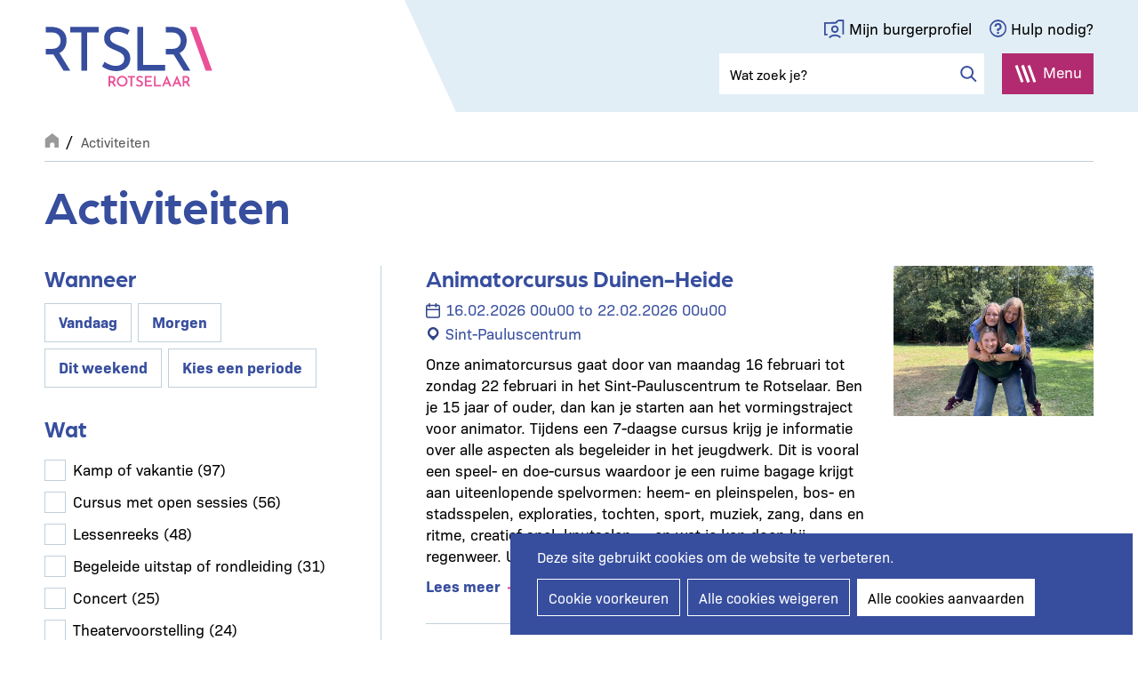

--- FILE ---
content_type: text/html; charset=UTF-8
request_url: https://www.rotselaar.be/activiteiten?page=5&amp%3Bdate=weekend&date=&f%5B0%5D=im_field_theme_uitid%3A60&f%5B1%5D=im_field_theme_uitid%3A30&f%5B2%5D=im_field_theme_uitid%3A46&f%5B3%5D=im_field_theme_uitid%3A399&f%5B4%5D=im_field_theme_uitid%3A39&f%5B5%5D=im_field_theme_uitid%3A2167&f%5B6%5D=im_field_theme_uitid%3A33&f%5B7%5D=im_field_theme_uitid%3A58
body_size: 14487
content:
<!DOCTYPE html>
<html lang="nl" dir="ltr" prefix="og: https://ogp.me/ns#">
  <head>
    <meta charset="utf-8" />
<noscript><style>form.antibot * :not(.antibot-message) { display: none !important; }</style>
</noscript><link rel="canonical" href="https://www.rotselaar.be/activiteiten" />
<meta property="og:site_name" content="Rotselaar" />
<meta property="og:type" content="website" />
<meta property="og:url" content="https://www.rotselaar.be/activiteiten" />
<meta property="og:image" content="https://www.rotselaar.be/themes/custom/epsenkaas_theme/images/og/og-image.png" />
<meta name="MobileOptimized" content="width" />
<meta name="HandheldFriendly" content="true" />
<meta name="viewport" content="width=device-width, initial-scale=1.0" />

    <title>Activiteiten | Rotselaar</title>
      <link rel="stylesheet" href="https://use.typekit.net/grn7oun.css">
      <link rel="apple-touch-icon" sizes="180x180" href="/themes/custom/epsenkaas_theme/images/favicons/apple-touch-icon.png">
      <link rel="icon" type="image/png" sizes="32x32" href="/themes/custom/epsenkaas_theme/images/favicons/favicon-32x32.png">
      <link rel="icon" type="image/png" sizes="16x16" href="/themes/custom/epsenkaas_theme/images/favicons/favicon-16x16.png">
      <link rel="manifest" href="/themes/custom/epsenkaas_theme/images/favicons/site.webmanifest">
      <link rel="mask-icon" href="/themes/custom/epsenkaas_theme/images/favicons/safari-pinned-tab.svg" color="#374e9e">
      <meta name="msapplication-TileColor" content="#374e9e">
      <meta name="theme-color" content="#ffffff">
     <link rel="stylesheet" media="all" href="/sites/default/files/css/css_e29jalpFDruHsviuuDYpz4g3dHLh0Y90ULV3S3DbRVU.css?delta=0&amp;language=nl&amp;theme=epsenkaas_theme&amp;include=eJx1iE0OQiEMBi-EcCRSHt8DYoGGFn9ur9GFKzczmaFhLU0L9LU_5-ouwQwr4iFTkePZ-J0aCgYWsYMoxpVIo1V0hMIzEV_UntxGcUKLyiKpGvLaQux_x-8hO3HTiuwUtI4aSVqkbfOYXRiG8Oc7faqhh0QKd2u4a_jQ95k34wXE7lAn" />
<link rel="stylesheet" media="all" href="/sites/default/files/css/css_VSwNAU__KO5O1uRvYcRopeC_FDTaeivHfHK2YBRRUlg.css?delta=1&amp;language=nl&amp;theme=epsenkaas_theme&amp;include=eJx1iE0OQiEMBi-EcCRSHt8DYoGGFn9ur9GFKzczmaFhLU0L9LU_5-ouwQwr4iFTkePZ-J0aCgYWsYMoxpVIo1V0hMIzEV_UntxGcUKLyiKpGvLaQux_x-8hO3HTiuwUtI4aSVqkbfOYXRiG8Oc7faqhh0QKd2u4a_jQ95k34wXE7lAn" />
<link rel="stylesheet" media="print" href="/sites/default/files/css/css_37S8vak_lzE8-6ey4E4uS1kCXPitAkn75zIrQQKzXSg.css?delta=2&amp;language=nl&amp;theme=epsenkaas_theme&amp;include=eJx1iE0OQiEMBi-EcCRSHt8DYoGGFn9ur9GFKzczmaFhLU0L9LU_5-ouwQwr4iFTkePZ-J0aCgYWsYMoxpVIo1V0hMIzEV_UntxGcUKLyiKpGvLaQux_x-8hO3HTiuwUtI4aSVqkbfOYXRiG8Oc7faqhh0QKd2u4a_jQ95k34wXE7lAn" />
<link rel="stylesheet" media="all" href="/sites/default/files/css/css_L7OI3dsvHQhAFs7RaEC0OoZBSEj0JcLqTFmT0-uTOrM.css?delta=3&amp;language=nl&amp;theme=epsenkaas_theme&amp;include=eJx1iE0OQiEMBi-EcCRSHt8DYoGGFn9ur9GFKzczmaFhLU0L9LU_5-ouwQwr4iFTkePZ-J0aCgYWsYMoxpVIo1V0hMIzEV_UntxGcUKLyiKpGvLaQux_x-8hO3HTiuwUtI4aSVqkbfOYXRiG8Oc7faqhh0QKd2u4a_jQ95k34wXE7lAn" />

      <script type="application/json" data-drupal-selector="drupal-settings-json">{"path":{"baseUrl":"\/","pathPrefix":"","currentPath":"activiteiten","currentPathIsAdmin":false,"isFront":false,"currentLanguage":"nl","currentQuery":{"amp;date":"weekend","date":"","f":["im_field_theme_uitid:60","im_field_theme_uitid:30","im_field_theme_uitid:46","im_field_theme_uitid:399","im_field_theme_uitid:39","im_field_theme_uitid:2167","im_field_theme_uitid:33","im_field_theme_uitid:58"],"page":"5"}},"pluralDelimiter":"\u0003","suppressDeprecationErrors":true,"ajaxPageState":{"libraries":"[base64]","theme":"epsenkaas_theme","theme_token":null},"ajaxTrustedUrl":{"form_action_p_pvdeGsVG5zNF_XLGPTvYSKCf43t8qZYSwcfZl2uzM":true,"\/zoeken":true},"gtag":{"tagId":"G-MP21BB0162","consentMode":false,"otherIds":[],"events":[],"additionalConfigInfo":[]},"cookies":{"cookiesjsr":{"config":{"cookie":{"name":"cookiesjsr","expires":31536000000,"domain":"","sameSite":"Lax","secure":false},"library":{"libBasePath":"https:\/\/cdn.jsdelivr.net\/gh\/jfeltkamp\/cookiesjsr@1\/dist","libPath":"https:\/\/cdn.jsdelivr.net\/gh\/jfeltkamp\/cookiesjsr@1\/dist\/cookiesjsr.min.js","scrollLimit":0},"callback":{"method":"post","url":"\/cookies\/consent\/callback.json","headers":[]},"interface":{"openSettingsHash":"#editCookieSettings","showDenyAll":true,"denyAllOnLayerClose":false,"settingsAsLink":false,"availableLangs":["nl","en"],"defaultLang":"nl","groupConsent":false,"cookieDocs":true}},"services":{"functional":{"id":"functional","services":[{"key":"functional","type":"functional","name":"Noodzakelijke cookies","info":{"value":"\u003Ctable\u003E\r\n\t\u003Cthead\u003E\r\n\t\t\u003Ctr\u003E\r\n\t\t\t\u003Cth width=\u002215%\u0022\u003ECookie naam\u003C\/th\u003E\r\n\t\t\t\u003Cth width=\u002215%\u0022\u003EStandaard vervaltijd\u003C\/th\u003E\r\n\t\t\t\u003Cth\u003EBeschrijving\u003C\/th\u003E\r\n\t\t\u003C\/tr\u003E\r\n\t\u003C\/thead\u003E\r\n\t\u003Ctbody\u003E\r\n\t\t\u003Ctr\u003E\r\n\t\t\t\u003Ctd\u003E\u003Ccode dir=\u0022ltr\u0022 translate=\u0022no\u0022\u003ESSESS\u0026lt;ID\u0026gt;\u003C\/code\u003E\u003C\/td\u003E\r\n\t\t\t\u003Ctd\u003E1 maand\u003C\/td\u003E\r\n\t\t\t\u003Ctd\u003EAls je bent ingelogd op deze website, is een sessiecookie vereist om je browser te identificeren en te verbinden met je gebruikersaccount.\u003C\/td\u003E\r\n\t\t\u003C\/tr\u003E\r\n\t\t\u003Ctr\u003E\r\n\t\t\t\u003Ctd\u003E\u003Ccode dir=\u0022ltr\u0022 translate=\u0022no\u0022\u003Ecookiesjsr\u003C\/code\u003E\u003C\/td\u003E\r\n\t\t\t\u003Ctd\u003E1 jaar\u003C\/td\u003E\r\n\t\t\t\u003Ctd\u003EBij je eerste bezoek aan deze website werd toestemming gevraagd om gebruik te maken van verschillende diensten (ook die van derden) waarvoor gegevens in je browser moeten worden opgeslagen (cookies, lokale opslag). Je beslissingen over elke dienst (toestaan, weigeren) worden in deze cookie opgeslagen en worden bij elk bezoek aan deze website opnieuw gebruikt.\u003C\/td\u003E\r\n\t\t\u003C\/tr\u003E\r\n\t\u003C\/tbody\u003E\r\n\u003C\/table\u003E\r\n","format":"full_html"},"uri":"","needConsent":false}],"weight":1},"performance":{"id":"performance","services":[{"key":"gtag","type":"performance","name":"Google Tag Manager","info":{"value":"","format":"full_html"},"uri":"https:\/\/tagmanager.google.com\/","needConsent":true}],"weight":30},"marketing":{"id":"marketing","services":[{"key":"video","type":"marketing","name":"Video\u0027s van YouTube of Vimeo","info":{"value":"\u003Cp\u003EDeze cookies worden gebruikt om de integratie van inhoud van sociaalnetwerksites en andere platformen van derden zoals Vimeo en Youtube op onze websites mogelijk te maken. Ze kunnen activiteiten op verschillende websites traceren om een \u200b\u200bgebruikersprofiel samen te stellen. Zo kunnen ze relevantere inhoud aanbieden op andere bezochte websites.\u003C\/p\u003E\r\n\r\n\u003Cp\u003EDeze cookies worden geplaatst door Vimeo bij het inladen van een Vimeo filmpje op deze website::\u003C\/p\u003E\r\n\r\n\u003Cul\u003E\r\n\t\u003Cli\u003E__cf_bm\u003C\/li\u003E\r\n\t\u003Cli\u003Evuid\u003C\/li\u003E\r\n\u003C\/ul\u003E\r\n\r\n\u003Cp\u003EDeze cookies worden geplaatst door YouTube bij het inladen van een YouTube filmpje op deze website:\u003C\/p\u003E\r\n\r\n\u003Cul\u003E\r\n\t\u003Cli\u003ECONSENT\u003C\/li\u003E\r\n\t\u003Cli\u003EVISITOR_INFO1_LIVE\u003C\/li\u003E\r\n\t\u003Cli\u003EYSC\u003C\/li\u003E\r\n\t\u003Cli\u003EDEVICE_INFO\u003C\/li\u003E\r\n\t\u003Cli\u003E__Secure-YEC\u003C\/li\u003E\r\n\t\u003Cli\u003EPREF\u003C\/li\u003E\r\n\t\u003Cli\u003ESOCS\u003C\/li\u003E\r\n\u003C\/ul\u003E\r\n","format":"full_html"},"uri":"","needConsent":true}],"weight":30}},"translation":{"_core":{"default_config_hash":"S5qrJju_o31uC1fwXosZ8Nlja2Wps6Gn0mMCAebY1Zw"},"langcode":"nl","bannerText":"Deze site gebruikt cookies om de website te verbeteren.","privacyPolicy":"Privacybeleid","privacyUri":"\/node\/23164","imprint":"","imprintUri":"","cookieDocs":"Cookiebeleid","cookieDocsUri":"\/cookies\/documentation","officialWebsite":"Official website","denyAll":"Alle cookies weigeren","alwaysActive":"Altijd actief","settings":"Cookie voorkeuren","acceptAll":"Alle cookies aanvaarden","requiredCookies":"Noodzakelijke cookies","cookieSettings":"Cookie voorkeuren","close":"Sluiten","readMore":"Lees meer","allowed":"Toegestaan","denied":"Geweigerd","settingsAllServices":"","saveSettings":"Opslaan","default_langcode":"en","disclaimerText":"Alle cookie-informatie kan door de serviceproviders worden gewijzigd. We werken deze informatie regelmatig bij.","disclaimerTextPosition":"above","processorDetailsLabel":"","processorLabel":"Bedrijf","processorWebsiteUrlLabel":"Website","processorPrivacyPolicyUrlLabel":"Privacybeleid","processorCookiePolicyUrlLabel":"Cookiebeleid","processorContactLabel":"Contactgegevens gegevensbescherming","placeholderAcceptAllText":"Alle cookies aanvaarden","functional":{"title":"Functioneel","details":"Deze website gebruikt cookies om je surfervaring gemakkelijker te maken. Cookies zijn kleine tekstbestanden die door je browser op je apparaat worden geplaatst om bepaalde informatie op te slaan. Aan de hand van deze informatie, kan een website herkennen dat je deze eerder hebt bezocht. Deze cookies bevatten geen persoonlijke informatie."},"performance":{"title":"Analytisch","details":"Met deze cookies verbeteren we de website. We bewaren anonieme info over het surfgedrag van bezoekers."},"marketing":{"title":"Marketing","details":"Andere websites zoals YouTube gebruiken cookies als je hun video\u2019s op deze website bekijkt."}}},"cookiesTexts":{"_core":{"default_config_hash":"S5qrJju_o31uC1fwXosZ8Nlja2Wps6Gn0mMCAebY1Zw"},"langcode":"nl","bannerText":"Deze site gebruikt cookies om de website te verbeteren.","privacyPolicy":"Privacybeleid","privacyUri":"\/node\/23164","imprint":"","imprintUri":"","cookieDocs":"Cookiebeleid","cookieDocsUri":"\/cookies\/documentation","officialWebsite":"Official website","denyAll":"Alle cookies weigeren","alwaysActive":"Altijd actief","settings":"Cookie voorkeuren","acceptAll":"Alle cookies aanvaarden","requiredCookies":"Noodzakelijke cookies","cookieSettings":"Cookie voorkeuren","close":"Sluiten","readMore":"Lees meer","allowed":"Toegestaan","denied":"Geweigerd","settingsAllServices":"","saveSettings":"Opslaan","default_langcode":"en","disclaimerText":"Alle cookie-informatie kan door de serviceproviders worden gewijzigd. We werken deze informatie regelmatig bij.","disclaimerTextPosition":"above","processorDetailsLabel":"","processorLabel":"Bedrijf","processorWebsiteUrlLabel":"Website","processorPrivacyPolicyUrlLabel":"Privacybeleid","processorCookiePolicyUrlLabel":"Cookiebeleid","processorContactLabel":"Contactgegevens gegevensbescherming","placeholderAcceptAllText":"Alle cookies aanvaarden"},"services":{"analytics":{"uuid":"c5b7b802-b132-4c40-918a-c7d44bf28230","langcode":"nl","status":false,"dependencies":{"enforced":{"module":["cookies_ga"]}},"_core":{"default_config_hash":"0FSyPPXfJvmZxEpwsiSH6nipWjFfo6qZ9pP6rP9tFT0"},"id":"analytics","label":"Google Analytics","group":"performance","info":{"value":"\u003Cp\u003EVia Google Analytics volgen we het aantal bezoekers en de meest bezochte pagina\u0027s. Zo kunnen we de website optimaliseren. Dit gebeurt anoniem, er worden dus geen persoonsgegevens verzameld. Deze cookies worden geplaatst door Google Analytics:\u003C\/p\u003E\r\n\r\n\u003Cul\u003E\r\n\t\u003Cli\u003E_gid\u003C\/li\u003E\r\n\t\u003Cli\u003E_gat\u003C\/li\u003E\r\n\t\u003Cli\u003E_ga\u003C\/li\u003E\r\n\u003C\/ul\u003E\r\n","format":"full_html"},"consentRequired":true,"purpose":"","processor":"","processorContact":"","processorUrl":"","processorPrivacyPolicyUrl":"","processorCookiePolicyUrl":"","placeholderMainText":"This content is blocked because Google Analytics cookies have not been accepted.","placeholderAcceptText":"Only accept Google Analytics cookies."},"functional":{"uuid":"b7fbbf77-66ac-4244-8359-1ea25b08bb6a","langcode":"nl","status":true,"dependencies":[],"_core":{"default_config_hash":"SQkYKY9U6xYDPAOC32rgkrIzkd688kRsm9g25mWdcvM"},"id":"functional","label":"Noodzakelijke cookies","group":"functional","info":{"value":"\u003Ctable\u003E\r\n\t\u003Cthead\u003E\r\n\t\t\u003Ctr\u003E\r\n\t\t\t\u003Cth width=\u002215%\u0022\u003ECookie naam\u003C\/th\u003E\r\n\t\t\t\u003Cth width=\u002215%\u0022\u003EStandaard vervaltijd\u003C\/th\u003E\r\n\t\t\t\u003Cth\u003EBeschrijving\u003C\/th\u003E\r\n\t\t\u003C\/tr\u003E\r\n\t\u003C\/thead\u003E\r\n\t\u003Ctbody\u003E\r\n\t\t\u003Ctr\u003E\r\n\t\t\t\u003Ctd\u003E\u003Ccode dir=\u0022ltr\u0022 translate=\u0022no\u0022\u003ESSESS\u0026lt;ID\u0026gt;\u003C\/code\u003E\u003C\/td\u003E\r\n\t\t\t\u003Ctd\u003E1 maand\u003C\/td\u003E\r\n\t\t\t\u003Ctd\u003EAls je bent ingelogd op deze website, is een sessiecookie vereist om je browser te identificeren en te verbinden met je gebruikersaccount.\u003C\/td\u003E\r\n\t\t\u003C\/tr\u003E\r\n\t\t\u003Ctr\u003E\r\n\t\t\t\u003Ctd\u003E\u003Ccode dir=\u0022ltr\u0022 translate=\u0022no\u0022\u003Ecookiesjsr\u003C\/code\u003E\u003C\/td\u003E\r\n\t\t\t\u003Ctd\u003E1 jaar\u003C\/td\u003E\r\n\t\t\t\u003Ctd\u003EBij je eerste bezoek aan deze website werd toestemming gevraagd om gebruik te maken van verschillende diensten (ook die van derden) waarvoor gegevens in je browser moeten worden opgeslagen (cookies, lokale opslag). Je beslissingen over elke dienst (toestaan, weigeren) worden in deze cookie opgeslagen en worden bij elk bezoek aan deze website opnieuw gebruikt.\u003C\/td\u003E\r\n\t\t\u003C\/tr\u003E\r\n\t\u003C\/tbody\u003E\r\n\u003C\/table\u003E\r\n","format":"full_html"},"consentRequired":false,"purpose":"Essential functional cookies to provide general functionality","processor":"","processorContact":"","processorUrl":"","processorPrivacyPolicyUrl":"","processorCookiePolicyUrl":"","placeholderMainText":"This content is blocked because required functional cookies have not been accepted.","placeholderAcceptText":"Only accept required functional cookies."},"gtag":{"uuid":"c40c7f9c-e568-4f49-830e-d3a41e4da6c4","langcode":"nl","status":true,"dependencies":{"enforced":{"module":["cookies_gtag"]}},"_core":{"default_config_hash":"7HPZmYzvSh88UPC5m1t6aIhga2PFF3rTbm4CPqrEJ1I"},"id":"gtag","label":"Google Tag Manager","group":"performance","info":{"value":"","format":"full_html"},"consentRequired":true,"purpose":"Optimaliseren van de werking van de website","processor":"","processorContact":"","processorUrl":"https:\/\/tagmanager.google.com\/","processorPrivacyPolicyUrl":"https:\/\/policies.google.com\/privacy","processorCookiePolicyUrl":"","placeholderMainText":"This content is blocked because Google Tag Manager cookies have not been accepted.","placeholderAcceptText":"Only accept Google Tag Manager cookies."},"video":{"uuid":"b48f9915-1e9f-46d4-b636-0c470dd62010","langcode":"nl","status":true,"dependencies":{"enforced":{"module":["cookies_video"]}},"_core":{"default_config_hash":"-5_rAcqvovHOInTW143TXBCjn28Fvx62V6RaW1EVW6Y"},"id":"video","label":"Video\u0027s van YouTube of Vimeo","group":"marketing","info":{"value":"\u003Cp\u003EDeze cookies worden gebruikt om de integratie van inhoud van sociaalnetwerksites en andere platformen van derden zoals Vimeo en Youtube op onze websites mogelijk te maken. Ze kunnen activiteiten op verschillende websites traceren om een \u200b\u200bgebruikersprofiel samen te stellen. Zo kunnen ze relevantere inhoud aanbieden op andere bezochte websites.\u003C\/p\u003E\r\n\r\n\u003Cp\u003EDeze cookies worden geplaatst door Vimeo bij het inladen van een Vimeo filmpje op deze website::\u003C\/p\u003E\r\n\r\n\u003Cul\u003E\r\n\t\u003Cli\u003E__cf_bm\u003C\/li\u003E\r\n\t\u003Cli\u003Evuid\u003C\/li\u003E\r\n\u003C\/ul\u003E\r\n\r\n\u003Cp\u003EDeze cookies worden geplaatst door YouTube bij het inladen van een YouTube filmpje op deze website:\u003C\/p\u003E\r\n\r\n\u003Cul\u003E\r\n\t\u003Cli\u003ECONSENT\u003C\/li\u003E\r\n\t\u003Cli\u003EVISITOR_INFO1_LIVE\u003C\/li\u003E\r\n\t\u003Cli\u003EYSC\u003C\/li\u003E\r\n\t\u003Cli\u003EDEVICE_INFO\u003C\/li\u003E\r\n\t\u003Cli\u003E__Secure-YEC\u003C\/li\u003E\r\n\t\u003Cli\u003EPREF\u003C\/li\u003E\r\n\t\u003Cli\u003ESOCS\u003C\/li\u003E\r\n\u003C\/ul\u003E\r\n","format":"full_html"},"consentRequired":true,"purpose":"","processor":"","processorContact":"","processorUrl":"","processorPrivacyPolicyUrl":"","processorCookiePolicyUrl":"","placeholderMainText":"Je moet de cookies voor video\u0027s van YouTube of Vimeo aanvaarden om deze inhoud te kunnen bekijken.","placeholderAcceptText":"Deze cookies aanvaarden"}},"groups":{"functional":{"uuid":"7d398736-2433-401b-9e14-98c7404ef51b","langcode":"nl","status":true,"dependencies":[],"_core":{"default_config_hash":"aHm4Q63Ge97tcktTa_qmUqJMir45iyGY2lEvvqPW68g"},"id":"functional","label":"Functioneel","weight":1,"title":"Functioneel","details":"Deze website gebruikt cookies om je surfervaring gemakkelijker te maken. Cookies zijn kleine tekstbestanden die door je browser op je apparaat worden geplaatst om bepaalde informatie op te slaan. Aan de hand van deze informatie, kan een website herkennen dat je deze eerder hebt bezocht. Deze cookies bevatten geen persoonlijke informatie."},"marketing":{"uuid":"d7899f58-343b-4abc-a878-17589ab197c8","langcode":"nl","status":true,"dependencies":[],"_core":{"default_config_hash":"JkP6try0AxX_f4RpFEletep5NHSlVB1BbGw0snW4MO8"},"id":"marketing","label":"Marketing","weight":30,"title":"Marketing","details":"Andere websites zoals YouTube gebruiken cookies als je hun video\u2019s op deze website bekijkt."},"performance":{"uuid":"6c5b266e-5f26-4e6a-921d-327859bb5c68","langcode":"nl","status":true,"dependencies":[],"_core":{"default_config_hash":"Jv3uIJviBj7D282Qu1ZpEQwuOEb3lCcDvx-XVHeOJpw"},"id":"performance","label":"Analytisch","weight":30,"title":"Analytisch","details":"Met deze cookies verbeteren we de website. We bewaren anonieme info over het surfgedrag van bezoekers."},"social":{"uuid":"0a6df899-8d27-447c-91f2-a7dd32360e8c","langcode":"nl","status":true,"dependencies":[],"_core":{"default_config_hash":"vog2tbqqQHjVkue0anA0RwlzvOTPNTvP7_JjJxRMVAQ"},"id":"social","label":"Social Plugins","weight":20,"title":"Social Plugins","details":"Reactie-diensten faciliteren het indienen van reacties en het bestrijden van spam."},"video":{"uuid":"60ce664a-d93f-440b-89e2-697168bbdea3","langcode":"nl","status":true,"dependencies":[],"_core":{"default_config_hash":"w1WnCmP2Xfgx24xbx5u9T27XLF_ZFw5R0MlO-eDDPpQ"},"id":"video","label":"Videos","weight":40,"title":"Video","details":"Video sharing-services helpen om verrijkte media aan de site toe te voegen en de zichtbaarheid ervan te vergroten."}}},"field_group":{"html_element":{"mode":"list","context":"view","settings":{"classes":"list__specs","show_empty_fields":false,"id":"","element":"div","show_label":false,"label_element":"h3","label_element_classes":"","attributes":"","effect":"none","speed":"fast"}}},"facets_views_ajax":{"facets_summary_ajax":{"facets_summary_id":"facet_summary","view_id":"event","current_display_id":"block_1","ajax_path":"\/views\/ajax"}},"antibot":{"forms":{"webform-submission-nieuwsbrief-paragraph-2548-add-form":{"id":"webform-submission-nieuwsbrief-paragraph-2548-add-form","key":"Up3tsOVMZHRB1EU-KhT1dPlxWx1QMes_CmI2BbNwVDl"}}},"search_api_autocomplete":{"search_api_search":{"auto_submit":true}},"user":{"uid":0,"permissionsHash":"988264a6fc716f689093edca3e404491ae97dfa221aab02ecd90cb8853d37c11"}}</script>
<script src="/sites/default/files/js/js_DD7Wnnq_1nUAJ6JgyOEiFmNK3DmNtMR4YTEliSKFcXg.js?scope=header&amp;delta=0&amp;language=nl&amp;theme=epsenkaas_theme&amp;include=[base64]"></script>
<script src="/modules/contrib/cookies/js/cookiesjsr.conf.js?v=11.2.10" defer></script>
<script src="/modules/contrib/google_tag/js/gtag.js?t9ishh" type="text/plain" id="cookies_gtag_gtag" data-cookieconsent="gtag"></script>

  </head>
  <body class="role-anonymous path-activiteiten">
        <a href="#main-content" class="visually-hidden focusable skip-link">
      Overslaan en naar de inhoud gaan
    </a>
    
      <div class="dialog-off-canvas-main-canvas" data-off-canvas-main-canvas>
    

  

<div class="page-wrapper">

      <header class="main-header" role="banner">
      <script src="https://prod.widgets.burgerprofiel.vlaanderen.be/api/v1/node_modules/@govflanders/vl-widget-polyfill/dist/index.js"></script>
      <script src="https://prod.widgets.burgerprofiel.vlaanderen.be/api/v1/node_modules/@govflanders/vl-widget-client/dist/index.js"></script>
      <script src=https://prod.widgets.burgerprofiel.vlaanderen.be/api/v1/widget/53ef2da3-2f09-47d1-9e7a-b93939d18c83/embed></script>

      <div class="container">
        <div id="block-epsenkaas-theme-branding" class="block block-system block-system-branding-block">
    
        
          <div class="logo-wrapper">
        <a class="site-logo" href="/" title="Home" rel="home">
            <img src="/themes/custom/epsenkaas_theme/logo.svg" alt="Home" />
        </a>
    </div>
  </div>
<div id="block-headermenu" class="block block-project block-ek-menu-block">
    
        
        <div class="header">
  <div class="header__top">
    <a href="https://www.burgerprofiel.be/" target="_blank" class="link--burgerprofiel">Mijn burgerprofiel</a>
    <a href="#" target="_blank" class="link--help">Hulp nodig?</a>
  </div>
  <div class="header__bottom">
    <div class="search-form">
      <form class="views-exposed-form bef-exposed-form" data-drupal-selector="views-exposed-form-search-api-search-embed-1" action="/zoeken" method="get" id="views-exposed-form-search-api-search-embed-1" accept-charset="UTF-8">
  <div class="js-form-item form-item js-form-type-search-api-autocomplete form-type-search-api-autocomplete js-form-item-search form-item-search">
      
        <input placeholder="Wat zoek je?" data-drupal-selector="edit-search" data-search-api-autocomplete-search="search_api_search" class="form-autocomplete form-text" data-autocomplete-path="/search_api_autocomplete/search_api_search?display=embed_1&amp;&amp;filter=search" type="text" id="edit-search" name="search" value="" size="30" maxlength="128" />

        </div>
<div data-drupal-selector="edit-actions" class="form-actions js-form-wrapper form-wrapper" id="edit-actions--3"><input data-drupal-selector="edit-submit-search-api-search" type="submit" id="edit-submit-search-api-search" value="Zoeken" class="button js-form-submit form-submit" />
</div>



</form>

    </div>
    <button class="nav-toggle">Menu<span></span><span></span><span></span><span></span></button>
    <div class="menu-wrapper">
      <div class="inner">
        <nav class="main-menu">
          

<div class="paragraph paragraph--manual-list">


      
      <h2 class="block-title">Informatie en dienstverlening</h2>
      
  


  <div class="manual-list__wrapper count-12 display-stacked"><div class="manual-list__item"><div class="taxonomy-term taxonomy-term--type-themes taxonomy-term--view-mode-teaser">

  

  <div class="field field-name-taxonomy-term-title"><h2>
  Vrije tijd
</h2>
</div>

            <div class="text-formatted field field--name-field-overview-intro field__item"><p>GC 'de Mena', zwemzone 'de Plas', bibliotheek, wandelen en fietsen, verenigingen, sport, kinderen en jongeren.</p></div>
      
  <a href="/vrije-tijd" class="stretched-link" aria-label="Lees meer over Vrije tijd">Lees meer</a>


</div>

</div>
<div class="manual-list__item"><div class="taxonomy-term taxonomy-term--type-themes taxonomy-term--view-mode-teaser">

  

  <div class="field field-name-taxonomy-term-title"><h2>
  Bouwen en wonen
</h2>
</div>

            <div class="text-formatted field field--name-field-overview-intro field__item"><p>Omgevingsvergunning, (ver)bouwen, verhuizen, woningkwaliteit, leegstand, tweede verblijven, buren en wijk.</p></div>
      
  <a href="/bouwen-en-wonen" class="stretched-link" aria-label="Lees meer over Bouwen en wonen">Lees meer</a>


</div>

</div>
<div class="manual-list__item"><div class="taxonomy-term taxonomy-term--type-themes taxonomy-term--view-mode-teaser">

  

  <div class="field field-name-taxonomy-term-title"><h2>
  Mobiliteit en wegenwerken
</h2>
</div>

            <div class="text-formatted field field--name-field-overview-intro field__item"><p>Actueel overzicht vernieuwingsprojecten, signalisatievergunningen, parkeerkaart voor personen met een handicap.</p></div>
      
  <a href="/mobiliteit-en-wegenwerken" class="stretched-link" aria-label="Lees meer over Mobiliteit en wegenwerken">Lees meer</a>


</div>

</div>
<div class="manual-list__item"><div class="taxonomy-term taxonomy-term--type-themes taxonomy-term--view-mode-teaser">

  

  <div class="field field-name-taxonomy-term-title"><h2>
  Afval en milieu
</h2>
</div>

            <div class="text-formatted field field--name-field-overview-intro field__item"><p>Huisvuilophaling, containers, recyclagepark, zwerfvuil, klimaat, dieren.</p></div>
      
  <a href="/afval-en-milieu" class="stretched-link" aria-label="Lees meer over Afval en milieu">Lees meer</a>


</div>

</div>
<div class="manual-list__item"><div class="taxonomy-term taxonomy-term--type-themes taxonomy-term--view-mode-teaser">

  

  <div class="field field-name-taxonomy-term-title"><h2>
  Ondernemen en werken
</h2>
</div>

            <div class="text-formatted field field--name-field-overview-intro field__item"><p>Vacatures, ondernemersgids, nieuwsbrief ondernemers, administratie, cadeaubon, promotie.</p></div>
      
  <a href="/ondernemen-en-werken" class="stretched-link" aria-label="Lees meer over Ondernemen en werken">Lees meer</a>


</div>

</div>
<div class="manual-list__item"><div class="taxonomy-term taxonomy-term--type-themes taxonomy-term--view-mode-teaser">

  

  <div class="field field-name-taxonomy-term-title"><h2>
  Identiteit, rijbewijs en reizen
</h2>
</div>

            <div class="text-formatted field field--name-field-overview-intro field__item"><p>Identiteitskaart (eID), kids-ID, rijbewijs aanvragen, reispas, uittreksel strafregister, vreemdelingenkaart.</p></div>
      
  <a href="/identiteit-rijbewijs-en-reizen" class="stretched-link" aria-label="Lees meer over Identiteit, rijbewijs en reizen">Lees meer</a>


</div>

</div>
<div class="manual-list__item"><div class="taxonomy-term taxonomy-term--type-themes taxonomy-term--view-mode-teaser">

  

  <div class="field field-name-taxonomy-term-title"><h2>
  Geboorte en overlijden
</h2>
</div>

            <div class="text-formatted field field--name-field-overview-intro field__item"><p>Aangifte geboorte, uittreksel geboorteakten, wilsverklaringen, overlijden aangeven, begraafplaatsen.</p></div>
      
  <a href="/geboorte-en-overlijden" class="stretched-link" aria-label="Lees meer over Geboorte en overlijden">Lees meer</a>


</div>

</div>
<div class="manual-list__item"><div class="taxonomy-term taxonomy-term--type-themes taxonomy-term--view-mode-teaser">

  

  <div class="field field-name-taxonomy-term-title"><h2>
  Trouwen en samenwonen
</h2>
</div>

            <div class="text-formatted field field--name-field-overview-intro field__item"><p>Aangifte huwelijk, echtscheiding, wettelijk samenwonen.</p></div>
      
  <a href="/trouwen-en-samenwonen" class="stretched-link" aria-label="Lees meer over Trouwen en samenwonen">Lees meer</a>


</div>

</div>
<div class="manual-list__item"><div class="taxonomy-term taxonomy-term--type-themes taxonomy-term--view-mode-teaser">

  

  <div class="field field-name-taxonomy-term-title"><h2>
  Onderwijs, opvang en gezinsondersteuning
</h2>
</div>

            <div class="text-formatted field field--name-field-overview-intro field__item"><p>Scholen en academies, kinderopvang, speelplein, sportkampen, Huis van het Kind, Fietsbieb.</p></div>
      
  <a href="/onderwijs-opvang-en-gezinsondersteuning" class="stretched-link" aria-label="Lees meer over Onderwijs, opvang en gezinsondersteuning">Lees meer</a>


</div>

</div>
<div class="manual-list__item"><div class="taxonomy-term taxonomy-term--type-themes taxonomy-term--view-mode-teaser">

  

  <div class="field field-name-taxonomy-term-title"><h2>
  Welzijn, gezondheid en veiligheid
</h2>
</div>

            <div class="text-formatted field field--name-field-overview-intro field__item"><p>Sociale, financiële en digitale hulp, diensten aan huis, sociale huisvesting, politie, wacht- en hulpdiensten.</p></div>
      
  <a href="/welzijn-gezondheid-en-veiligheid" class="stretched-link" aria-label="Lees meer over Welzijn, gezondheid en veiligheid">Lees meer</a>


</div>

</div>
<div class="manual-list__item"><div class="taxonomy-term taxonomy-term--type-themes taxonomy-term--view-mode-teaser">

  

  <div class="field field-name-taxonomy-term-title"><h2>
  Bestuur en organisatie
</h2>
</div>

            <div class="text-formatted field field--name-field-overview-intro field__item"><p>Bestuursorganen en contacten, openbaarheid van bestuur, bekendmakingen reglementen, digitaal archief 'trots'.</p></div>
      
  <a href="/bestuur-en-organisatie" class="stretched-link" aria-label="Lees meer over Bestuur en organisatie">Lees meer</a>


</div>

</div>
<div class="manual-list__item"><article  class="paragraph paragraph--manual-list-free-content">

  <div class="teaser-inner">
    
          <div class="teaser__content">
            
      <h2>Meer</h2>
      
  

<div class="field field-name-field-text"><ul><li><a href="https://www.rotselaar.be/product-type/papieren-en-attesten" data-entity-type="taxonomy_term" data-entity-uuid="b9dc7b07-a5e1-48aa-9241-c37b35974620" data-entity-substitution="canonical" title="Papieren en attesten">Papieren en attesten</a></li><li><a href="https://www.rotselaar.be/product-type/vergunningen-en-toelatingen" data-entity-type="taxonomy_term" data-entity-uuid="9bb3b266-e123-4053-8463-494af58cc1ae" data-entity-substitution="canonical" title="Vergunningen en toelatingen">Vergunningen en toelatingen</a></li><li><a href="https://www.rotselaar.be/product-type/belastingen-en-retributies">Belastingen en retributies</a></li><li><a href="https://www.rotselaar.be/product-type/premies-en-subsidies" data-entity-type="taxonomy_term" data-entity-uuid="4155c612-cce3-45dc-adc2-f7b19f883275" data-entity-substitution="canonical" title="Premies en subsidies">Premies en subsidies</a></li></ul></div>

      </div>
      </div>

</article>

</div>
</div>


</div>


          <div class="links">
            <a href="/zoeken" class="btn--white --mobile">Zoeken</a>
            <a href="https://www.burgerprofiel.be/" target="_blank" class="link--burgerprofiel">Mijn burgerprofiel</a>
            <a href="#" target="_blank" class="link--help">Hulp nodig?</a>
          </div>
        </nav>
      </div>
    </div>
  </div>
</div>



  </div>


      </div>
    </header>
  
      <div id="block-epsenkaas-theme-breadcrumbs" class="block block-system block-system-breadcrumb-block">
    
        
          <nav class="nav-breadcrumbs" role="navigation" aria-labelledby="system-breadcrumb">
    <h2 id="system-breadcrumb" class="visually-hidden">Breadcrumb</h2>
    <ul class="breadcrumbs list-reset">
          <li class="breadcrumbs__item">
                  <a href="/" class="breadcrumbs__item--link">Home</a>
              </li>
          <li class="breadcrumbs__item">
                  <span class="breadcrumbs__item--link">Activiteiten</span>
              </li>
        </ul>
  </nav>

  </div>


  
  

  <div class="main-wrapper">

    
        
                <main role="main" class="main">
        
                      <div data-drupal-messages-fallback class="hidden"></div>


          
          <a id="main-content" tabindex="-1"></a> 
          <div id="block-epsenkaas-theme-title" class="block block-core block-page-title-block">
    
        
        
  <h1 class="page-title">Activiteiten</h1>


  </div>
<div id="block-epsenkaas-theme-content" class="block block-system block-system-main-block">
    
        
        <div >

      
  
  <div class="page-with-filter__wrapper">

          <div class="page-with-filter__sidebar">
        <button class="mobile-show-filters">Resultaten verfijnen</button>
        <button class="mobile-hide-filters hidden">Filters verbergen</button>
        <div class="filters-wrapper">
        <div class="block block-project-openinghours block-project-openinghours-date-filter">
    
        
        <div class="item-list"><h3>Wanneer</h3><ul><li><a href="/activiteiten?f%5B0%5D=im_field_theme_uitid%3A60&amp;f%5B1%5D=im_field_theme_uitid%3A30&amp;f%5B2%5D=im_field_theme_uitid%3A46&amp;f%5B3%5D=im_field_theme_uitid%3A399&amp;f%5B4%5D=im_field_theme_uitid%3A39&amp;f%5B5%5D=im_field_theme_uitid%3A2167&amp;f%5B6%5D=im_field_theme_uitid%3A33&amp;f%5B7%5D=im_field_theme_uitid%3A58&amp;date=today" rel="nofollow">Vandaag</a></li><li><a href="/activiteiten?f%5B0%5D=im_field_theme_uitid%3A60&amp;f%5B1%5D=im_field_theme_uitid%3A30&amp;f%5B2%5D=im_field_theme_uitid%3A46&amp;f%5B3%5D=im_field_theme_uitid%3A399&amp;f%5B4%5D=im_field_theme_uitid%3A39&amp;f%5B5%5D=im_field_theme_uitid%3A2167&amp;f%5B6%5D=im_field_theme_uitid%3A33&amp;f%5B7%5D=im_field_theme_uitid%3A58&amp;date=tomorrow" rel="nofollow">Morgen</a></li><li><a href="/activiteiten?f%5B0%5D=im_field_theme_uitid%3A60&amp;f%5B1%5D=im_field_theme_uitid%3A30&amp;f%5B2%5D=im_field_theme_uitid%3A46&amp;f%5B3%5D=im_field_theme_uitid%3A399&amp;f%5B4%5D=im_field_theme_uitid%3A39&amp;f%5B5%5D=im_field_theme_uitid%3A2167&amp;f%5B6%5D=im_field_theme_uitid%3A33&amp;f%5B7%5D=im_field_theme_uitid%3A58&amp;date=weekend" rel="nofollow">Dit weekend</a></li><li><a href="/activiteiten?f%5B0%5D=im_field_theme_uitid%3A60&amp;f%5B1%5D=im_field_theme_uitid%3A30&amp;f%5B2%5D=im_field_theme_uitid%3A46&amp;f%5B3%5D=im_field_theme_uitid%3A399&amp;f%5B4%5D=im_field_theme_uitid%3A39&amp;f%5B5%5D=im_field_theme_uitid%3A2167&amp;f%5B6%5D=im_field_theme_uitid%3A33&amp;f%5B7%5D=im_field_theme_uitid%3A58" class="date-range-filter-link" rel="nofollow">Kies een periode</a></li></ul></div><form class="date-range-filter-form visually-hidden" data-drupal-selector="project-openinghours-date-filter-form" action="/activiteiten?amp%3Bdate=weekend&amp;date=&amp;f%5B0%5D=im_field_theme_uitid%3A60&amp;f%5B1%5D=im_field_theme_uitid%3A30&amp;f%5B2%5D=im_field_theme_uitid%3A46&amp;f%5B3%5D=im_field_theme_uitid%3A399&amp;f%5B4%5D=im_field_theme_uitid%3A39&amp;f%5B5%5D=im_field_theme_uitid%3A2167&amp;f%5B6%5D=im_field_theme_uitid%3A33&amp;f%5B7%5D=im_field_theme_uitid%3A58&amp;page=5" method="post" id="project-openinghours-date-filter-form" accept-charset="UTF-8">
  <div class="js-form-item form-item js-form-type-date form-type-date js-form-item-from form-item-from">
      <label for="edit-from">From</label>
        <input type="date" min="2026-01-28" class="startdate form-date" placeholder="From" data-drupal-selector="edit-from" id="edit-from" name="from" value="" />

        </div>
<div class="js-form-item form-item js-form-type-date form-type-date js-form-item-to form-item-to">
      <label for="edit-to">To</label>
        <input type="date" min="2026-01-28" class="enddate form-date" placeholder="To" data-drupal-selector="edit-to" id="edit-to" name="to" value="" />

        </div>
<input data-drupal-selector="edit-submit" type="submit" id="edit-submit" name="op" value="Zoeken" class="button js-form-submit form-submit" />
<input autocomplete="off" data-drupal-selector="form-3bmfb0tympntdhfqlzvxiinfqlset0ew141j4ivbmis" type="hidden" name="form_build_id" value="form-3bMFB0TYmPNTdHfQLzVxIInFQLSeT0eW141j4IVBmis" />
<input data-drupal-selector="edit-project-openinghours-date-filter-form" type="hidden" name="form_id" value="project_openinghours_date_filter_form" />

</form>

  </div>
<div class="facet-inactive block-facet--checkbox block block-facets block-facet-blockthema-uitdatabank">
    
        
        <div class="facets-widget-checkbox">
      <h3>Wat</h3><ul data-drupal-facet-id="thema_uitdatabank" data-drupal-facet-alias="wat" class="facet-inactive js-facets-checkbox-links item-list__checkbox"><li class="facet-item"><a href="/activiteiten?amp%3Bdate=weekend&amp;date=&amp;f%5B0%5D=wat%3A772" rel="nofollow" data-drupal-facet-item-id="wat-772" data-drupal-facet-item-value="772" data-drupal-facet-item-count="97"><span class="facet-item__value">Kamp of vakantie</span>
  <span class="facet-item__count">(97)</span>
</a></li><li class="facet-item"><a href="/activiteiten?amp%3Bdate=weekend&amp;date=&amp;f%5B0%5D=wat%3A94" rel="nofollow" data-drupal-facet-item-id="wat-94" data-drupal-facet-item-value="94" data-drupal-facet-item-count="56"><span class="facet-item__value">Cursus met open sessies</span>
  <span class="facet-item__count">(56)</span>
</a></li><li class="facet-item"><a href="/activiteiten?amp%3Bdate=weekend&amp;date=&amp;f%5B0%5D=wat%3A100" rel="nofollow" data-drupal-facet-item-id="wat-100" data-drupal-facet-item-value="100" data-drupal-facet-item-count="48"><span class="facet-item__value">Lessenreeks</span>
  <span class="facet-item__count">(48)</span>
</a></li><li class="facet-item"><a href="/activiteiten?amp%3Bdate=weekend&amp;date=&amp;f%5B0%5D=wat%3A102" rel="nofollow" data-drupal-facet-item-id="wat-102" data-drupal-facet-item-value="102" data-drupal-facet-item-count="31"><span class="facet-item__value">Begeleide uitstap of rondleiding</span>
  <span class="facet-item__count">(31)</span>
</a></li><li class="facet-item"><a href="/activiteiten?amp%3Bdate=weekend&amp;date=&amp;f%5B0%5D=wat%3A96" rel="nofollow" data-drupal-facet-item-id="wat-96" data-drupal-facet-item-value="96" data-drupal-facet-item-count="25"><span class="facet-item__value">Concert</span>
  <span class="facet-item__count">(25)</span>
</a></li><li class="facet-item"><a href="/activiteiten?amp%3Bdate=weekend&amp;date=&amp;f%5B0%5D=wat%3A105" rel="nofollow" data-drupal-facet-item-id="wat-105" data-drupal-facet-item-value="105" data-drupal-facet-item-count="24"><span class="facet-item__value">Theatervoorstelling</span>
  <span class="facet-item__count">(24)</span>
</a></li><li class="facet-item"><a href="/activiteiten?amp%3Bdate=weekend&amp;date=&amp;f%5B0%5D=wat%3A93" rel="nofollow" data-drupal-facet-item-id="wat-93" data-drupal-facet-item-value="93" data-drupal-facet-item-count="17"><span class="facet-item__value">Markt, braderie of kermis</span>
  <span class="facet-item__count">(17)</span>
</a></li><li class="facet-item"><a href="/activiteiten?amp%3Bdate=weekend&amp;date=&amp;f%5B0%5D=wat%3A103" rel="nofollow" data-drupal-facet-item-id="wat-103" data-drupal-facet-item-value="103" data-drupal-facet-item-count="17"><span class="facet-item__value">Opendeurdag</span>
  <span class="facet-item__count">(17)</span>
</a></li><li class="facet-item"><a href="/activiteiten?amp%3Bdate=weekend&amp;date=&amp;f%5B0%5D=wat%3A95" rel="nofollow" data-drupal-facet-item-id="wat-95" data-drupal-facet-item-value="95" data-drupal-facet-item-count="16"><span class="facet-item__value">Sportactiviteit</span>
  <span class="facet-item__count">(16)</span>
</a></li><li class="facet-item"><a href="/activiteiten?amp%3Bdate=weekend&amp;date=&amp;f%5B0%5D=wat%3A99" rel="nofollow" data-drupal-facet-item-id="wat-99" data-drupal-facet-item-value="99" data-drupal-facet-item-count="13"><span class="facet-item__value">Spel of quiz</span>
  <span class="facet-item__count">(13)</span>
</a></li><li class="facet-item"><a href="/activiteiten?amp%3Bdate=weekend&amp;date=&amp;f%5B0%5D=wat%3A101" rel="nofollow" data-drupal-facet-item-id="wat-101" data-drupal-facet-item-value="101" data-drupal-facet-item-count="12"><span class="facet-item__value">Eet- of drankfestijn</span>
  <span class="facet-item__count">(12)</span>
</a></li><li class="facet-item"><a href="/activiteiten?amp%3Bdate=weekend&amp;date=&amp;f%5B0%5D=wat%3A91" rel="nofollow" data-drupal-facet-item-id="wat-91" data-drupal-facet-item-value="91" data-drupal-facet-item-count="12"><span class="facet-item__value">Tentoonstelling</span>
  <span class="facet-item__count">(12)</span>
</a></li><li class="facet-item"><a href="/activiteiten?amp%3Bdate=weekend&amp;date=&amp;f%5B0%5D=wat%3A104" rel="nofollow" data-drupal-facet-item-id="wat-104" data-drupal-facet-item-value="104" data-drupal-facet-item-count="8"><span class="facet-item__value">Lezing of congres</span>
  <span class="facet-item__count">(8)</span>
</a></li><li class="facet-item"><a href="/activiteiten?amp%3Bdate=weekend&amp;date=&amp;f%5B0%5D=wat%3A92" rel="nofollow" data-drupal-facet-item-id="wat-92" data-drupal-facet-item-value="92" data-drupal-facet-item-count="7"><span class="facet-item__value">Fiets- of wandelroute</span>
  <span class="facet-item__count">(7)</span>
</a></li><li class="facet-item"><a href="/activiteiten?amp%3Bdate=weekend&amp;date=&amp;f%5B0%5D=wat%3A90" rel="nofollow" data-drupal-facet-item-id="wat-90" data-drupal-facet-item-value="90" data-drupal-facet-item-count="5"><span class="facet-item__value">Festiviteit</span>
  <span class="facet-item__count">(5)</span>
</a></li><li class="facet-item"><a href="/activiteiten?amp%3Bdate=weekend&amp;date=&amp;f%5B0%5D=wat%3A98" rel="nofollow" data-drupal-facet-item-id="wat-98" data-drupal-facet-item-value="98" data-drupal-facet-item-count="2"><span class="facet-item__value">Beurs</span>
  <span class="facet-item__count">(2)</span>
</a></li><li class="facet-item"><a href="/activiteiten?amp%3Bdate=weekend&amp;date=&amp;f%5B0%5D=wat%3A97" rel="nofollow" data-drupal-facet-item-id="wat-97" data-drupal-facet-item-value="97" data-drupal-facet-item-count="1"><span class="facet-item__value">Festival</span>
  <span class="facet-item__count">(1)</span>
</a></li><li class="facet-item"><a href="/activiteiten?amp%3Bdate=weekend&amp;date=&amp;f%5B0%5D=wat%3A833" rel="nofollow" data-drupal-facet-item-id="wat-833" data-drupal-facet-item-value="833" data-drupal-facet-item-count="1"><span class="facet-item__value">Sportwedstrijd bekijken</span>
  <span class="facet-item__count">(1)</span>
</a></li></ul>
</div>

  </div>

        </div>
      </div>
    
          <div class="page-with-filter__content">
        

  
<div data-drupal-facets-summary-id="facet_summary" class="block block-facets-summary block-facets-summary-blockfacet-summary empty-summary">

  

    

      
  
</div>
<div class="block block-embed-view-block block-embed-view-blockevent">
    
        
        <div class="views-element-container">
<div class="view view--event">
  
    

  
  
      <div class="view__content">
          <div class="views-row"><article  class="node node--type-event node--view-mode-list">

      <div class="list__content">
      
  <h2>
  Animatorcursus Duinen-Heide
</h2>


<div  class="list__specs">
        
      <div class="event__date"><div class="field__item">16.02.2026 00u00 to 22.02.2026 00u00</div></div>
      
  

    
      <div class="event__location">Sint-Pauluscentrum</div>
      
  


  </div><div class="field field-name-field-short-description-plain">  <p>Onze animatorcursus gaat door van maandag 16 februari tot zondag 22 februari in het Sint-Pauluscentrum te Rotselaar. Ben je 15 jaar of ouder, dan kan je starten aan het vormingstraject voor animator. Tijdens een 7-daagse cursus krijg je informatie over alle aspecten als begeleider in het jeugdwerk. Dit is vooral een speel- en doe-cursus waardoor je een ruime bagage krijgt aan uiteenlopende spelvormen: heem- en pleinspelen, bos- en stadsspelen, exploraties, tochten, sport, muziek, zang, dans en ritme, creatief spel, knutselen,… en wat je kan doen bij regenweer. Uiteraard vinden we een toffe</p>


</div>

  <a href="/activiteit/animatorcursus-duinen-heide" class="stretched-link" aria-label="Lees meer over Animatorcursus Duinen-Heide">Lees meer</a>

    </div>
  
      <div class="list__image">
      <div class="field field-name-field-uit-productimage"><img src="/sites/default/files/styles/teaser/public/externals/ccff56183ae1da2417920df5c67a533e.png?itok=7_3ERqW9" width="740" height="555" alt="" title="" loading="lazy" class="image-style-teaser" />

</div>

    </div>
  
</article>


</div>
    <div class="views-row"><article  class="node node--type-event node--view-mode-list">

      <div class="list__content">
      
  <h2>
  Zitdag groeipakket
</h2>


<div  class="list__specs">
        
      <div class="event__date"><div class="field__item">20.02.2026 09u00</div></div>
      
  

    
      <div class="event__location">Huis van het Kind</div>
      
  


  </div><div class="field field-name-field-short-description-plain">  <p>Op de maandelijkse zitdagen van het Groeipakket kan je terecht met al je vragen over je persoonlijk dossier. De zitdagen gaan door op elke derde vrijdag van de maand (met uitzondering van augustus 2025) 🙋‍♂️Zit je met bepaalde vragen? Is je dossier complexer? De medewerkers helpen je graag verder, ongeacht bij welke uitbetaler je aangesloten bent. 👉Je bent welkom zonder afspraak. Deze dienstverlening is gratis. 👉Lukt het niet om naar de zitdag te komen? Geef ons een seintje en we brengen je in contact (<a href="mailto:huivanhetkind@rotselaar.be">huivanhetkind@rotselaar.be</a> of 016 61 64 11)</p>


</div>

  <a href="/activiteit/zitdag-groeipakket-0" class="stretched-link" aria-label="Lees meer over Zitdag groeipakket">Lees meer</a>

    </div>
  
      <div class="list__image">
      <div class="field field-name-field-uit-productimage"><img src="/sites/default/files/styles/teaser/public/externals/0aaa2932a4c6b1edc1d52920fa2e5f99.jpeg?itok=r2ASVK9-" width="740" height="555" alt="" title="" loading="lazy" class="image-style-teaser" />

</div>

    </div>
  
</article>


</div>
    <div class="views-row"><article  class="node node--type-event node--view-mode-list">

      <div class="list__content">
      
  <h2>
  Krokuskamp: paard en natuurkamp
</h2>


<div  class="list__specs">
        
      <div class="event__date"><div class="field__item">19.02.2026 09u00</div></div>
      
  

    
      <div class="event__location">Werchter</div>
      
  


  </div><div class="field field-name-field-short-description-plain">  <p>We ervaren dat de natuur stilaan uit zijn winterslaap komt en kijken wat we hier op een creatieve manier mee kunnen doen. Verder gaan we samen de paarden verzorgen en op wandeltocht met de paarden! Het is dus een combinatie van crea, paarden verzorgen en natuur! Steeds in kleine groepjes met zorg voor elke kind.</p>


</div>

  <a href="/activiteit/krokuskamp-paard-en-natuurkamp" class="stretched-link" aria-label="Lees meer over Krokuskamp: paard en natuurkamp">Lees meer</a>

    </div>
  
      <div class="list__image">
      <div class="field field-name-field-uit-productimage"><img src="/sites/default/files/styles/teaser/public/externals/e9d2683cf58043fdd91f0f5f056edb91.jpeg?itok=_EMG1hVJ" width="740" height="555" alt="" title="" loading="lazy" class="image-style-teaser" />

</div>

    </div>
  
</article>


</div>
    <div class="views-row"><article  class="node node--type-event node--view-mode-list">

      <div class="list__content">
      
  <h2>
  Krokuskamp: Spionnenacademie
</h2>


<div  class="list__specs">
        
      <div class="event__date"><div class="field__item">16.02.2026 11u00 to 22.02.2026 11u00</div></div>
      
  

    
      <div class="event__location">Sint-Pauluscentrum</div>
      
  


  </div><div class="field field-name-field-short-description-plain">  <p>Van maandag 16 februaru tot zondag 22 februari gaat Duinen-Heide op themakamp met overnachting! Dit jaar duiken we in de spannende wereld van Mission Possible. Tijdens het krokuskamp in thema Spionnenacademie trainen we tot echte topspionnen en ontrafelen we geheime missies vol uitdagingen… Ga jij mee op avontuur? De kampen zijn voor kinderen en jongeren van 6 tot 16 jaar. We delen de deelnemers op in leefgroepen per leeftijd en stemmen de activiteiten hierop af. Het kamp vindt plaats in het Sint-Pauluscentrum in Rotselaar, een jeugdverblijf midden in een 12 hectare groot bos. De deelnemers</p>


</div>

  <a href="/activiteit/krokuskamp-spionnenacademie" class="stretched-link" aria-label="Lees meer over Krokuskamp: Spionnenacademie">Lees meer</a>

    </div>
  
      <div class="list__image">
      <div class="field field-name-field-uit-productimage"><img src="/sites/default/files/styles/teaser/public/externals/8b17ead03116e5c808d0aa235e741a21.jpeg?itok=MsNUABUX" width="740" height="555" alt="" title="" loading="lazy" class="image-style-teaser" />

</div>

    </div>
  
</article>


</div>
    <div class="views-row"><article  class="node node--type-event node--view-mode-list">

      <div class="list__content">
      
  <h2>
  Chiro Werchter Zingt
</h2>


<div  class="list__specs">
        
      <div class="event__date"><div class="field__item">20.02.2026 19u30</div></div>
      
  

    
      <div class="event__location">Cultuurzaal De Jack op</div>
      
  


  </div><div class="field field-name-field-short-description-plain">  <p>🎤🎶 WERCHTER ZINGT! 🎶🎤 Zin in een gezellige avond vol muziek, ambiance en meezingers? Dan mag je dit niet missen! Iedereen welkom – jong, oud, vals of loepzuiver 😄 🎵 Zing mee of kom gewoon iets drinken 🍻 📅 Vrijdag 20 februari ⏰ 20:00 📍 Jack Op – Amerstraat 1, 3118 Werchter 🎟️ Ticket vooraf: €3 🎟️ Aan de kassa: €5 👉 Bestellen via mail of website: <a href="mailto:chirowerchterzingt@gmail.com">chirowerchterzingt@gmail.com</a> Georganiseerd door VZW Heideland Kom af, breng vrienden mee en laat je stem horen! 🔥🎶</p>


</div>

  <a href="/activiteit/chiro-werchter-zingt" class="stretched-link" aria-label="Lees meer over Chiro Werchter Zingt">Lees meer</a>

    </div>
  
      <div class="list__image">
      <div class="field field-name-field-uit-productimage"><img src="/sites/default/files/styles/teaser/public/externals/97cef4ddc5b6ac1b262d2a352b4ca444.jpeg?itok=VJU2oMFf" width="740" height="555" alt="" title="" loading="lazy" class="image-style-teaser" />

</div>

    </div>
  
</article>


</div>
    <div class="views-row"><article  class="node node--type-event node--view-mode-list">

      <div class="list__content">
      
  <h2>
  Beheerwerken Wijngaardberg
</h2>


<div  class="list__specs">
        
      <div class="event__date"><div class="field__item">21.02.2026 09u00 to 19.12.2026 09u00</div></div>
      
  

    
      <div class="event__location">Wijngaardberg</div>
      
  


  </div><div class="field field-name-field-short-description-plain">  <p>Wil je het beheerteam eens aan het werk zien? Of wil je mee komen helpen? Elke maand komen we samen op de Wijngaardberg om de natuur te herstellen en te beheren.</p>


</div>

  <a href="/activiteit/beheerwerken-wijngaardberg-0" class="stretched-link" aria-label="Lees meer over Beheerwerken Wijngaardberg">Lees meer</a>

    </div>
  
      <div class="list__image">
      <div class="field field-name-field-uit-productimage"><img src="/sites/default/files/styles/teaser/public/externals/09a06da3676711dce4efe34f34e8fa7d.jpeg?itok=Rk0zHw4U" width="740" height="555" alt="" title="" loading="lazy" class="image-style-teaser" />

</div>

    </div>
  
</article>


</div>
    <div class="views-row"><article  class="node node--type-event node--view-mode-list">

      <div class="list__content">
      
  <h2>
  2e Let&#039;s-stick-2-gether-Quiz
</h2>


<div  class="list__specs">
        
      <div class="event__date"><div class="field__item">21.02.2026 20u00</div></div>
      
  

    
      <div class="event__location">Sportoase De Toren</div>
      
  


  </div><div class="field field-name-field-short-description-plain">  <p>Heb je zin in een leuke avond met een hapje en een drankje, humor, uitdaging, spanning en misschien wel een leuke prijs? Stel dan een ploeg samen van max. 5 personen en schrijf je snel in want er is slechts plaats voor 40 ploegen! Het zal een toegankelijke quiz zijn met leuke vragen over verschillende thema&#039;s (leeftijd 16-99 jaar). Locatie: Sportoase de Toren, Torenstraat 115, 3110 Rotselaar. Deuren: 19u30 - Start Quiz: 20u00 Indien je vragen hebt, kan je ons contacteren via <a href="mailto:thierry@hockeyrotselaar.be">thierry@hockeyrotselaar.be</a></p>


</div>

  <a href="/activiteit/2e-lets-stick-2-gether-quiz" class="stretched-link" aria-label="Lees meer over 2e Let&#039;s-stick-2-gether-Quiz">Lees meer</a>

    </div>
  
      <div class="list__image">
      <div class="field field-name-field-uit-productimage"><img src="/sites/default/files/styles/teaser/public/externals/a724cf19762e57928043202a3927cf40.jpeg?itok=J3jLU195" width="740" height="555" alt="" title="" loading="lazy" class="image-style-teaser" />

</div>

    </div>
  
</article>


</div>

    </div>
  
        <nav class="pager" role="navigation" aria-labelledby="pagination-heading">
    <h4 id="pagination-heading" class="visually-hidden">Paginering</h4>
    <ul class="pager__items js-pager__items">
                    <li class="pager__item pager__item--first">
          <a href="?amp%3Bdate=weekend&amp;date=&amp;f%5B0%5D=im_field_theme_uitid%3A60&amp;f%5B1%5D=im_field_theme_uitid%3A30&amp;f%5B2%5D=im_field_theme_uitid%3A46&amp;f%5B3%5D=im_field_theme_uitid%3A399&amp;f%5B4%5D=im_field_theme_uitid%3A39&amp;f%5B5%5D=im_field_theme_uitid%3A2167&amp;f%5B6%5D=im_field_theme_uitid%3A33&amp;f%5B7%5D=im_field_theme_uitid%3A58&amp;page=0" title="Ga naar eerste pagina">
            <span class="visually-hidden">Eerste pagina</span>
            <span aria-hidden="true">« First</span>
          </a>
        </li>
                          <li class="pager__item pager__item--previous">
          <a href="?amp%3Bdate=weekend&amp;date=&amp;f%5B0%5D=im_field_theme_uitid%3A60&amp;f%5B1%5D=im_field_theme_uitid%3A30&amp;f%5B2%5D=im_field_theme_uitid%3A46&amp;f%5B3%5D=im_field_theme_uitid%3A399&amp;f%5B4%5D=im_field_theme_uitid%3A39&amp;f%5B5%5D=im_field_theme_uitid%3A2167&amp;f%5B6%5D=im_field_theme_uitid%3A33&amp;f%5B7%5D=im_field_theme_uitid%3A58&amp;page=4" title="Ga naar vorige pagina" rel="prev">
            <span class="visually-hidden">Vorige pagina</span>
            <span aria-hidden="true">‹‹</span>
          </a>
        </li>
      

      <li class="pager__total">
        Pagina 6 van 40      </li>


                    <li class="pager__item pager__item--next">
          <a href="?amp%3Bdate=weekend&amp;date=&amp;f%5B0%5D=im_field_theme_uitid%3A60&amp;f%5B1%5D=im_field_theme_uitid%3A30&amp;f%5B2%5D=im_field_theme_uitid%3A46&amp;f%5B3%5D=im_field_theme_uitid%3A399&amp;f%5B4%5D=im_field_theme_uitid%3A39&amp;f%5B5%5D=im_field_theme_uitid%3A2167&amp;f%5B6%5D=im_field_theme_uitid%3A33&amp;f%5B7%5D=im_field_theme_uitid%3A58&amp;page=6" title="Ga naar volgende pagina" rel="next">
            <span class="visually-hidden">Volgende pagina</span>
            <span aria-hidden="true">››</span>
          </a>
        </li>
                          <li class="pager__item pager__item--last">
          <a href="?amp%3Bdate=weekend&amp;date=&amp;f%5B0%5D=im_field_theme_uitid%3A60&amp;f%5B1%5D=im_field_theme_uitid%3A30&amp;f%5B2%5D=im_field_theme_uitid%3A46&amp;f%5B3%5D=im_field_theme_uitid%3A399&amp;f%5B4%5D=im_field_theme_uitid%3A39&amp;f%5B5%5D=im_field_theme_uitid%3A2167&amp;f%5B6%5D=im_field_theme_uitid%3A33&amp;f%5B7%5D=im_field_theme_uitid%3A58&amp;page=39" title="Ga naar laatste pagina">
            <span class="visually-hidden">Laatste pagina</span>
            <span aria-hidden="true">Last »</span>
          </a>
        </li>
          </ul>
  </nav>

          </div>
</div>

  </div>

      </div>
    
  </div>

</div>

  </div>



        </main>

        
      
  </div>

  <footer class="main-footer" role="contentinfo">
    <div class="container">
      <div id="block-config-pages" class="footer--col footer__newsletter block block-config-pages block-config-pages-block">
    
            <h2>Ontvang onze nieuwsbrief</h2>
        
        <div class="config-pages config-pages--type-newsletter config-pages--view-mode-full">

  

  
  <div class="paragraph paragraph--form">

  

  
            <div class="field field--name-field-form field__item"><form class="webform-submission-form webform-submission-add-form webform-submission-nieuwsbrief-form webform-submission-nieuwsbrief-add-form webform-submission-nieuwsbrief-paragraph-2548-form webform-submission-nieuwsbrief-paragraph-2548-add-form js-webform-unsaved js-webform-details-toggle webform-details-toggle antibot" data-drupal-selector="webform-submission-nieuwsbrief-paragraph-2548-add-form" data-action="/activiteiten?amp%3Bdate=weekend&amp;date=&amp;f%5B0%5D=im_field_theme_uitid%3A60&amp;f%5B1%5D=im_field_theme_uitid%3A30&amp;f%5B2%5D=im_field_theme_uitid%3A46&amp;f%5B3%5D=im_field_theme_uitid%3A399&amp;f%5B4%5D=im_field_theme_uitid%3A39&amp;f%5B5%5D=im_field_theme_uitid%3A2167&amp;f%5B6%5D=im_field_theme_uitid%3A33&amp;f%5B7%5D=im_field_theme_uitid%3A58&amp;page=5" action="/antibot" method="post" id="webform-submission-nieuwsbrief-paragraph-2548-add-form" accept-charset="UTF-8">
  
  <noscript>
  <div class="antibot-no-js antibot-message antibot-message-warning">JavaScript moet ingeschakeld zijn om dit formulier te kunnen gebruiken.</div>
</noscript>
<div class="js-webform-type-email webform-type-email js-form-item form-item js-form-type-email form-type-email js-form-item-e-mailadres form-item-e-mailadres">
      <label for="edit-e-mailadres" class="js-form-required form-required">E-mailadres</label>
        <input data-drupal-selector="edit-e-mailadres" type="email" id="edit-e-mailadres" name="e_mailadres" value="" size="60" maxlength="254" placeholder="Vul je mailadres in en druk op &#039;inschrijven&#039;" class="form-email required" required="required" />

        </div>
<div data-drupal-selector="edit-actions" class="form-actions webform-actions js-form-wrapper form-wrapper" id="edit-actions"><input class="webform-button--submit button button--primary js-form-submit form-submit" data-drupal-selector="edit-actions-submit" type="submit" id="edit-actions-submit" name="op" value="Inschrijven" />

</div>
<input autocomplete="off" data-drupal-selector="form-rlwhi4-xlukgn5lclecgqyentyrwr9cfnxkb62azze0" type="hidden" name="form_build_id" value="form-rLwHI4-xLuKGN5LClEcGqyEnTYRwr9CFnXKb62AzZE0" />
<input data-drupal-selector="edit-webform-submission-nieuwsbrief-paragraph-2548-add-form" type="hidden" name="form_id" value="webform_submission_nieuwsbrief_paragraph_2548_add_form" />
<input data-drupal-selector="edit-antibot-key" type="hidden" name="antibot_key" value="" />


  
</form>
</div>
      

</div>




</div>


  </div>


    </div>
  </footer>

      <div class="subfooter" role="contentinfo">
      <nav role="navigation" aria-labelledby="block-epsenkaas-theme-footer-menu" id="block-epsenkaas-theme-footer" class="block block-menu navigation menu--footer">
            
  <h2 class="visually-hidden" id="block-epsenkaas-theme-footer-menu">Footer</h2>
  

        
                <ul class="menu menu--level-1">
                    <li class="menu-item">
        <a href="/privacybeleid" data-drupal-link-system-path="node/3476">Privacybeleid</a>
              </li>
                <li class="menu-item">
        <a href="/gebruiksvoorwaarden" data-drupal-link-system-path="node/3477">Gebruiksvoorwaarden</a>
              </li>
        </ul>
  


  </nav>


    </div>
  
  <div id="block-cookiesui" class="block block-cookies block-cookies-ui-block">
    
        
        <div id="cookiesjsr"></div>

  </div>



</div>
<div class="backdrop"></div>

  </div>

    
    <script src="/core/assets/vendor/jquery/jquery.min.js?v=4.0.0-rc.1"></script>
<script src="/sites/default/files/js/js_tbAYxUqFj69u9g1fmTBUo1gmtNVIMXp_u3DtdNVMAUQ.js?scope=footer&amp;delta=1&amp;language=nl&amp;theme=epsenkaas_theme&amp;include=[base64]"></script>
<script src="https://cdn.jsdelivr.net/gh/jfeltkamp/cookiesjsr@1/dist/cookiesjsr-preloader.min.js" defer></script>
<script src="/sites/default/files/js/js_tLwMEuvJ4gTRrKSMQ3cHhN-S9fbvaC4W2VePe2ALd4s.js?scope=footer&amp;delta=3&amp;language=nl&amp;theme=epsenkaas_theme&amp;include=[base64]"></script>
<script src="/modules/contrib/google_tag/js/gtag.ajax.js?t9ishh" type="text/plain" id="cookies_gtag_gtag_ajax" data-cookieconsent="gtag"></script>
<script src="/sites/default/files/js/js_1PeuVkiuAxFsW_qhlJH0dFQ3rVCvZHOHqx3cEa2O0Qs.js?scope=footer&amp;delta=5&amp;language=nl&amp;theme=epsenkaas_theme&amp;include=[base64]"></script>

  </body>
</html>


--- FILE ---
content_type: image/svg+xml
request_url: https://www.rotselaar.be/themes/custom/epsenkaas_theme/images/icons/application/search--white.svg
body_size: 296
content:
<svg width="19" height="18" xmlns="http://www.w3.org/2000/svg"><g id="design" stroke="none" stroke-width="1" fill="none" fill-rule="evenodd"><g id="activiteiten" transform="translate(-709 -70)" fill="#FFF" fill-rule="nonzero"><g id="header" transform="translate(106 16)"><g id="search" transform="translate(592 40)"><path d="M28.947 30.296l-4.42-4.42a7.36 7.36 0 00-.666-9.703A7.345 7.345 0 0018.626 14a7.345 7.345 0 00-5.234 2.173 7.407 7.407 0 000 10.469 7.345 7.345 0 005.234 2.173 7.29 7.29 0 004.47-1.506l4.444 4.395a.989.989 0 00.716.296c.247 0 .518-.099.716-.296.37-.37.37-1.013-.025-1.408zm-10.296-3.481c-1.457 0-2.79-.568-3.827-1.58-2.099-2.1-2.099-5.531 0-7.655A5.377 5.377 0 0118.65 16c1.457 0 2.79.568 3.827 1.58 1.037 1.013 1.58 2.37 1.58 3.827 0 1.457-.568 2.79-1.58 3.828-1.012 1.037-2.395 1.58-3.827 1.58z" id="Shape"/></g></g></g></g></svg>

--- FILE ---
content_type: image/svg+xml
request_url: https://www.rotselaar.be/themes/custom/epsenkaas_theme/images/icons/application/pager--first-page.svg
body_size: 169
content:
<svg width="19" height="11" xmlns="http://www.w3.org/2000/svg"><g id="design" stroke="none" stroke-width="1" fill="none" fill-rule="evenodd"><g id="nieuws" transform="translate(-258 -2829)" fill="#EA5097" fill-rule="nonzero"><g id="pager" transform="translate(106 2819)"><path d="M159.324 20.759l-1.541-1.343 2.622-3.013H152v-2.047h8.405l-2.622-3.013L159.324 10l3.788 4.356h4.293l-2.622-3.013L166.324 10l4.094 4.708.582.671-.582.672-4.094 4.708-1.541-1.343 2.622-3.013h-4.293l-3.788 4.356z" id="Combined-Shape" transform="matrix(-1 0 0 1 323 0)"/></g></g></g></svg>